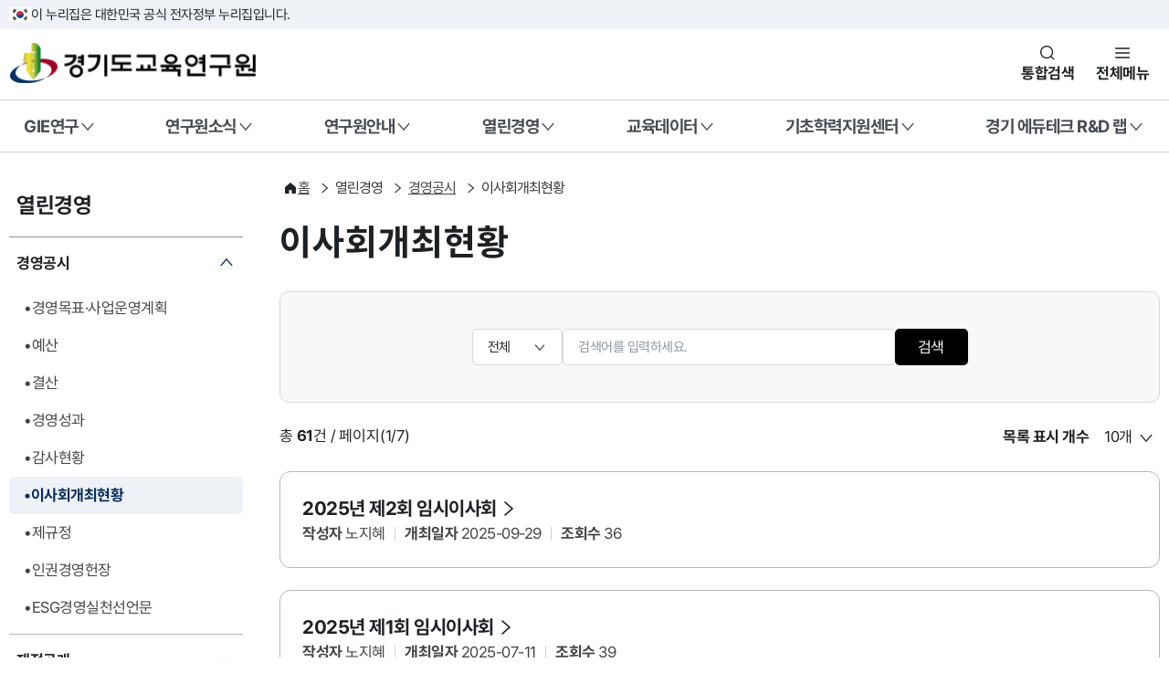

--- FILE ---
content_type: text/html;charset=utf-8
request_url: https://www.gie.re.kr/management/directorList.do;jsessionid=4EA4A72A07EC75DEC9839A203E40270F
body_size: 98352
content:
















<!DOCTYPE html>
<html lang="ko">

<head>
<meta charset="UTF-8">
<meta name="viewport" content="width=device-width, initial-scale=1.0">
<title>경기도교육연구원</title>
<link rel="icon" type="image/png" sizes="16x16" href="/resources2025/img/icon/giesymbol.png">
<link rel="stylesheet" as="style" crossorigin
  href="https://cdn.jsdelivr.net/gh/orioncactus/pretendard@v1.3.9/dist/web/static/pretendard-gov-dynamic-subset.min.css" />
<link rel="stylesheet" href="/resources/client/css/gie.css">
<link rel="stylesheet" href="/resources2025/cdn/krds.min.css">
<link rel="stylesheet" href="/resources2025/css/krds/p_common.css">
<link rel="stylesheet" href="/resources2025/css/krds/p_content.css">
<link rel="stylesheet" href="/resources2025/css/krds/p_layout.css">
<link rel="stylesheet" href="/resources2025/css/common.css">
<link rel="stylesheet" href="/resources2025/css/layout.css">


  <link rel="stylesheet" href="/resources2025/css/board.css">

<link rel="stylesheet" href="/resources2025/plugin/swiper-bundle.min.css">
<script src="/resources2025/cdn/krds.min.js"></script>
<script src="/resources2025/plugin/swiper-bundle.min.js"></script>
<script src="/resources2025/js/jquery-3.6.0.min.js"></script>
<script src="/resources2025/js/jquery-ui.min.js"></script>
<script src="/resources2025/js/common.js"></script>
<script src="/resources2025/js/main.js"></script>
<script type="text/javascript" src="/resources/js/jquery.tmpl.js"></script>
<script type="text/javascript" src="/resources/se2/js/HuskyEZCreator.js" charset="utf-8"></script>
<script type="text/javascript" src="/resources/js/EgovMultiFile.js" ></script>
<script type="text/javascript" src="/resources/js/jquery.bxslider.js" ></script>
<script type="text/javascript" src="/resources/js/jquery.throttledresize.js" ></script>
<script type="text/javascript" src="/resources/js/jquery.cycle.all.js" ></script>
<script type="text/javascript" src="/resources/js/jquery.cookie.js" ></script>
<script async src="https://www.googletagmanager.com/gtag/js?id=UA-125803047-1"></script>
<script>
  window.dataLayer = window.dataLayer || [];
  function gtag(){dataLayer.push(arguments);}
  gtag('js', new Date());

  gtag('config', 'UA-125803047-1');
</script>
<script type="text/javascript">
 
</script>

</head>

<body>
<div id="krds-masthead">
  <div class="toggle-wrap">
    <div class="toggle-head">
      <div class="inner">
        <span class="nuri-txt">이 누리집은 대한민국 공식 전자정부 누리집입니다.</span>
      </div>
    </div>
  </div>
</div>
<div class="modal-conts">
  <button type="button" class="krds-btn xlarge icon btn-close close-modal">
<span class="sr-only">닫기</span>
<i class="svg-icon ico-popup-close"></i>
</button>
  <div class="sch-modal">
    <div class="search-tit">
    <label for="search-total-input-id">검색어를 입력해주세요</label>
  </div>
    <div class="sch-form-wrap vert">
      <div class="sch-input">
        <input type="text" class="krds-input xlarge" id="search-total-input-id">
        <button type="button" class="krds-btn icon xlarge ico-search">
          <span class="sr-only">검색</span>
          <i class="svg-icon ico-sch"></i>
        </button>
      </div>
    </div>
  </div>
</div>
<!-- //masthead -->
<!-- header -->
<header id="krds-header">
  <!-- 헤더 컨텐츠 영역  -->
  <div class="header-in">
    <!-- 헤더 상단 기타메뉴 -->
    <div class="header-container">
      <div class="inner">
        <div class="header-branding">
          <h2 class="logo">
            <a href="/">
              <span class="sr-only">경기도교육연구원</span>
            </a>
          </h2>
          <div class="header-actions">
            <button type="button" class="btn-navi sch" title="통합검색 레이어">통합검색</button>
            <button type="button" class="btn-navi all" aria-controls="mobile-nav">전체메뉴</button>
          </div>
        </div>
      </div>
    </div>
    <!-- //헤더 상단 기타메뉴 -->

    <!-- 메인메뉴 : 데스크탑 -->
    
<!-- 메인메뉴 : 데스크탑 -->
<nav class="krds-main-menu">
<div class="inner">
    <ul class="gnb-menu">
    
        <li>
            <button type="button" class="gnb-main-trigger" data-trigger="gnb">GIE연구</button>
            <!-- gnb-toggle-wrap -->
            <div class="gnb-toggle-wrap">
            <!-- gnb-main-list -->
            <div class="gnb-main-list" data-has-submenu="true">
                <ul>
                
                    <li>
                        
                        <a href="/publication/stdreportList.do" class="gnb-sub-trigger is-link">연구보고서</a>
                        
                    </li>
                
                    <li>
                        
                        <a href="/publication/eduReportList.do" class="gnb-sub-trigger is-link">경기도교육청 정책연구</a>
                        
                    </li>
                
                    <li>
                        
                        <button type="button" class="gnb-sub-trigger" data-trigger="gnb">정기발간물</button>
                        <!-- gnb-sub-list -->
                        <div class="gnb-sub-list">
                        <div class="gnb-sub-content">
                            <h2 class="sub-title">
                            정기발간물
                             
                            <a href="/publication/edutodayList.do" class="krds-btn link basic small">
                                <span class="underline">바로가기</span>
                                <i class="svg-icon ico-angle right"></i>
                            </a>
                            </h2>
                            <ul>
                                
                                <li><a href="/publication/edutodayList.do">경기교육e음</a></li>
                                
                                <li><a href="/publication/yearreportList.do">연차보고서</a></li>
                                
                                <li><a href="/publication/connectEduList.do">이전 정기발간물</a></li>
                                
                            </ul>
                        </div>
                        </div>
                        <!-- //gnb-sub-list -->
                        
                    </li>
                
                    <li>
                        
                        <a href="/participate/researchList.do" class="gnb-sub-trigger is-link">연구제안</a>
                        
                    </li>
                
                    <li>
                        
                        <a href="/publication/mailingService.do" class="gnb-sub-trigger is-link">메일링서비스</a>
                        
                    </li>
                
                </ul>
            </div>
            <!-- //gnb-main-list -->
            </div>
            <!-- //gnb-toggle-wrap -->
        </li>
    
        <li>
            <button type="button" class="gnb-main-trigger" data-trigger="gnb">연구원소식</button>
            <!-- gnb-toggle-wrap -->
            <div class="gnb-toggle-wrap">
            <!-- gnb-main-list -->
            <div class="gnb-main-list" data-has-submenu="true">
                <ul>
                
                    <li>
                        
                        <a href="/board/noticeList.do" class="gnb-sub-trigger is-link">공지사항</a>
                        
                    </li>
                
                    <li>
                        
                        <a href="/event/eventList.do" class="gnb-sub-trigger is-link">GIE행사</a>
                        
                    </li>
                
                    <li>
                        
                        <a href="/board/pressList.do" class="gnb-sub-trigger is-link">보도자료</a>
                        
                    </li>
                
                    <li>
                        
                        <a href="/board/newsList.do" class="gnb-sub-trigger is-link">언론보도</a>
                        
                    </li>
                
                    <li>
                        
                        <a href="/board/recruitList.do" class="gnb-sub-trigger is-link">채용</a>
                        
                    </li>
                
                </ul>
            </div>
            <!-- //gnb-main-list -->
            </div>
            <!-- //gnb-toggle-wrap -->
        </li>
    
        <li>
            <button type="button" class="gnb-main-trigger" data-trigger="gnb">연구원안내</button>
            <!-- gnb-toggle-wrap -->
            <div class="gnb-toggle-wrap">
            <!-- gnb-main-list -->
            <div class="gnb-main-list" data-has-submenu="true">
                <ul>
                
                    <li>
                        
                        <a href="/main/content/C0006-01.do" class="gnb-sub-trigger is-link">인사말</a>
                        
                    </li>
                
                    <li>
                        
                        <a href="/main/content/C0006-02.do" class="gnb-sub-trigger is-link">기본방향</a>
                        
                    </li>
                
                    <li>
                        
                        <a href="/main/content/C0006-03.do" class="gnb-sub-trigger is-link">연혁</a>
                        
                    </li>
                
                    <li>
                        
                        <a href="/organization/chart.do" class="gnb-sub-trigger is-link">조직도</a>
                        
                    </li>
                
                    <li>
                        
                        <button type="button" class="gnb-sub-trigger" data-trigger="gnb">홍보관</button>
                        <!-- gnb-sub-list -->
                        <div class="gnb-sub-list">
                        <div class="gnb-sub-content">
                            <h2 class="sub-title">
                            홍보관
                             
                            <a href="/publication/abobList.do" class="krds-btn link basic small">
                                <span class="underline">바로가기</span>
                                <i class="svg-icon ico-angle right"></i>
                            </a>
                            </h2>
                            <ul>
                                
                                <li><a href="/publication/abobList.do">단행본</a></li>
                                
                                <li><a href="/publication/newsLetterList.do">뉴스레터(GIE+)</a></li>
                                
                                <li><a href="/publication/youtubeInfo.do">유튜브 영상</a></li>
                                
                                <li><a href="/publication/snsInfo.do">SNS 소개</a></li>
                                
                            </ul>
                        </div>
                        </div>
                        <!-- //gnb-sub-list -->
                        
                    </li>
                
                    <li>
                        
                        <a href="/publication/sidesList.do" class="gnb-sub-trigger is-link">연구원 이모저모</a>
                        
                    </li>
                
                    <li>
                        
                        <a href="/main/content/C0006-06.do" class="gnb-sub-trigger is-link">시설대관 안내</a>
                        
                    </li>
                
                    <li>
                        
                        <a href="/main/content/C0006-08.do" class="gnb-sub-trigger is-link">찾아오시는 길</a>
                        
                    </li>
                
                    <li>
                        
                        <a href="/participate/faqList.do" class="gnb-sub-trigger is-link">FAQ</a>
                        
                    </li>
                
                    <li>
                        
                        <a href="/main/content/C0006-11.do" class="gnb-sub-trigger is-link">클린신고센터</a>
                        
                    </li>
                
                </ul>
            </div>
            <!-- //gnb-main-list -->
            </div>
            <!-- //gnb-toggle-wrap -->
        </li>
    
        <li>
            <button type="button" class="gnb-main-trigger" data-trigger="gnb">열린경영</button>
            <!-- gnb-toggle-wrap -->
            <div class="gnb-toggle-wrap">
            <!-- gnb-main-list -->
            <div class="gnb-main-list" data-has-submenu="true">
                <ul>
                
                    <li>
                        
                        <button type="button" class="gnb-sub-trigger" data-trigger="gnb">경영공시</button>
                        <!-- gnb-sub-list -->
                        <div class="gnb-sub-list">
                        <div class="gnb-sub-content">
                            <h2 class="sub-title">
                            경영공시
                             
                            <a href="/management/generalstateList.do" class="krds-btn link basic small">
                                <span class="underline">바로가기</span>
                                <i class="svg-icon ico-angle right"></i>
                            </a>
                            </h2>
                            <ul>
                                
                                <li><a href="/management/generalstateList.do">경영목표·사업운영계획</a></li>
                                
                                <li><a href="/management/budgetList.do">예산</a></li>
                                
                                <li><a href="/management/closingList.do">결산</a></li>
                                
                                <li><a href="/management/businessresultList.do">경영성과</a></li>
                                
                                <li><a href="/management/auditList.do">감사현황</a></li>
                                
                                <li><a href="/management/directorList.do">이사회개최현황</a></li>
                                
                                <li><a href="/management/rulesList.do">제규정</a></li>
                                
                                <li><a href="/main/content/C0017-01.do">인권경영헌장</a></li>
                                
                                <li><a href="/main/content/C0017-02.do">ESG경영실천선언문</a></li>
                                
                            </ul>
                        </div>
                        </div>
                        <!-- //gnb-sub-list -->
                        
                    </li>
                
                    <li>
                        
                        <button type="button" class="gnb-sub-trigger" data-trigger="gnb">재정공개</button>
                        <!-- gnb-sub-list -->
                        <div class="gnb-sub-list">
                        <div class="gnb-sub-content">
                            <h2 class="sub-title">
                            재정공개
                             
                            <a href="/management/expenseList.do" class="krds-btn link basic small">
                                <span class="underline">바로가기</span>
                                <i class="svg-icon ico-angle right"></i>
                            </a>
                            </h2>
                            <ul>
                                
                                <li><a href="/management/expenseList.do">업무추진비</a></li>
                                
                                <li><a href="/management/welfareList.do">복리후생비</a></li>
                                
                                <li><a href="/management/contractList.do">수의계약</a></li>
                                
                                <li><a href="/management/giftcardList.do">상품권내역</a></li>
                                
                            </ul>
                        </div>
                        </div>
                        <!-- //gnb-sub-list -->
                        
                    </li>
                
                </ul>
            </div>
            <!-- //gnb-main-list -->
            </div>
            <!-- //gnb-toggle-wrap -->
        </li>
    
        <li>
            <button type="button" class="gnb-main-trigger" data-trigger="gnb">교육데이터</button>
            <!-- gnb-toggle-wrap -->
            <div class="gnb-toggle-wrap">
            <!-- gnb-main-list -->
            <div class="gnb-main-list" data-has-submenu="true">
                <ul>
                
                    <li>
                        
                        <button type="button" class="gnb-sub-trigger" data-trigger="gnb">종단연구</button>
                        <!-- gnb-sub-list -->
                        <div class="gnb-sub-list">
                        <div class="gnb-sub-content">
                            <h2 class="sub-title">
                            종단연구
                             
                            <a href="/main/content/C0014-01.do" class="krds-btn link basic small">
                                <span class="underline">바로가기</span>
                                <i class="svg-icon ico-angle right"></i>
                            </a>
                            </h2>
                            <ul>
                                
                                <li><a href="/main/content/C0014-01.do">소개</a></li>
                                
                                <li><a href="/main/content/C0014-02.do">조사설계 및 내용</a></li>
                                
                                <li><a href="/research/pdsLonstudyList.do">자료실</a></li>
                                
                                <li><a href="/board/primitiveLonstudyList.do">원시데이터</a></li>
                                
                            </ul>
                        </div>
                        </div>
                        <!-- //gnb-sub-list -->
                        
                    </li>
                
                    <li>
                        
                        <button type="button" class="gnb-sub-trigger" data-trigger="gnb">실태조사</button>
                        <!-- gnb-sub-list -->
                        <div class="gnb-sub-list">
                        <div class="gnb-sub-content">
                            <h2 class="sub-title">
                            실태조사
                             
                            <a href="/main/content/C0014-03.do" class="krds-btn link basic small">
                                <span class="underline">바로가기</span>
                                <i class="svg-icon ico-angle right"></i>
                            </a>
                            </h2>
                            <ul>
                                
                                <li><a href="/main/content/C0014-03.do">소개</a></li>
                                
                                <li><a href="/board/primitiveSurveyList.do">원시데이터</a></li>
                                
                            </ul>
                        </div>
                        </div>
                        <!-- //gnb-sub-list -->
                        
                    </li>
                
                    <li>
                        
                        <button type="button" class="gnb-sub-trigger" data-trigger="gnb">학생종단</button>
                        <!-- gnb-sub-list -->
                        <div class="gnb-sub-list">
                        <div class="gnb-sub-content">
                            <h2 class="sub-title">
                            학생종단
                             
                            <a href="/main/content/C0014-05.do" class="krds-btn link basic small">
                                <span class="underline">바로가기</span>
                                <i class="svg-icon ico-angle right"></i>
                            </a>
                            </h2>
                            <ul>
                                
                                <li><a href="/main/content/C0014-05.do">소개</a></li>
                                
                                <li><a href="/research/covidNoticeList.do">공지사항</a></li>
                                
                                <li><a href="/research/covidFaqList.do">FAQ</a></li>
                                
                            </ul>
                        </div>
                        </div>
                        <!-- //gnb-sub-list -->
                        
                    </li>
                
                    <li>
                        
                        <button type="button" class="gnb-sub-trigger" data-trigger="gnb">기초학력</button>
                        <!-- gnb-sub-list -->
                        <div class="gnb-sub-list">
                        <div class="gnb-sub-content">
                            <h2 class="sub-title">
                            기초학력
                             
                            <a href="/main/content/C0014-08.do" class="krds-btn link basic small">
                                <span class="underline">바로가기</span>
                                <i class="svg-icon ico-angle right"></i>
                            </a>
                            </h2>
                            <ul>
                                
                                <li><a href="/main/content/C0014-08.do">소개</a></li>
                                
                            </ul>
                        </div>
                        </div>
                        <!-- //gnb-sub-list -->
                        
                    </li>
                
                    <li>
                        
                        <a href="/publication/edudatainsiteList.do" class="gnb-sub-trigger is-link">교육데이터 인사이트 간행물</a>
                        
                    </li>
                
                    <li>
                        
                        <button type="button" class="gnb-sub-trigger" data-trigger="gnb">교육데이터 인사이트 시각화 서비스</button>
                        <!-- gnb-sub-list -->
                        <div class="gnb-sub-list">
                        <div class="gnb-sub-content">
                            <h2 class="sub-title">
                            교육데이터 인사이트 시각화 서비스
                             
                            <a href="/publication/schoolAct.do" class="krds-btn link basic small">
                                <span class="underline">바로가기</span>
                                <i class="svg-icon ico-angle right"></i>
                            </a>
                            </h2>
                            <ul>
                                
                                <li><a href="/publication/schoolCapacity.do">2025년 1권 학교 자율·책임          ·역량</a></li>
                                
                                <li><a href="/publication/gyeonggiSharedSchool.do">2025년 2권 경기공유학교</a></li>
                                
                                <li><a href="/publication/beyondTimeAndSpace.do">2025년 3권 시공간을 넘은           교육확장</a></li>
                                
                                <li><a href="/publication/digital.do">2024년 1권 디지털 역량</a></li>
                                
                                <li><a href="/publication/baseEdu.do">2024년 2권 기초학력</a></li>
                                
                                <li><a href="/publication/studentHealth.do">2024년 3권 학생건강</a></li>
                                
                                <li><a href="/publication/career.do">2024년 4권 진로</a></li>
                                
                            </ul>
                        </div>
                        </div>
                        <!-- //gnb-sub-list -->
                        
                    </li>
                
                </ul>
            </div>
            <!-- //gnb-main-list -->
            </div>
            <!-- //gnb-toggle-wrap -->
        </li>
    
        <li>
            <button type="button" class="gnb-main-trigger" data-trigger="gnb">기초학력지원센터</button>
            <!-- gnb-toggle-wrap -->
            <div class="gnb-toggle-wrap">
            <!-- gnb-main-list -->
            <div class="gnb-main-list" data-has-submenu="true">
                <ul>
                
                    <li>
                        
                        <button type="button" class="gnb-sub-trigger" data-trigger="gnb">센터소개</button>
                        <!-- gnb-sub-list -->
                        <div class="gnb-sub-list">
                        <div class="gnb-sub-content">
                            <h2 class="sub-title">
                            센터소개
                             
                            <a href="/main/content/C00016-01.do" class="krds-btn link basic small">
                                <span class="underline">바로가기</span>
                                <i class="svg-icon ico-angle right"></i>
                            </a>
                            </h2>
                            <ul>
                                
                                <li><a href="/main/content/C00016-01.do">인사말</a></li>
                                
                                <li><a href="/main/content/C00016-02.do">조직현황</a></li>
                                
                            </ul>
                        </div>
                        </div>
                        <!-- //gnb-sub-list -->
                        
                    </li>
                
                    <li>
                        
                        <button type="button" class="gnb-sub-trigger" data-trigger="gnb">기본방향</button>
                        <!-- gnb-sub-list -->
                        <div class="gnb-sub-list">
                        <div class="gnb-sub-content">
                            <h2 class="sub-title">
                            기본방향
                             
                            <a href="/main/content/C00016-03.do" class="krds-btn link basic small">
                                <span class="underline">바로가기</span>
                                <i class="svg-icon ico-angle right"></i>
                            </a>
                            </h2>
                            <ul>
                                
                                <li><a href="/main/content/C00016-03.do">추진 목적 및 과제</a></li>
                                
                                <li><a href="/main/content/C00016-04.do">업무내용</a></li>
                                
                            </ul>
                        </div>
                        </div>
                        <!-- //gnb-sub-list -->
                        
                    </li>
                
                    <li>
                        
                        <a href="/board/basicNoticeList.do" class="gnb-sub-trigger is-link">공지사항</a>
                        
                    </li>
                
                    <li>
                        
                        <button type="button" class="gnb-sub-trigger" data-trigger="gnb">자료실</button>
                        <!-- gnb-sub-list -->
                        <div class="gnb-sub-list">
                        <div class="gnb-sub-content">
                            <h2 class="sub-title">
                            자료실
                             
                            <a href="/publication/basicNewsList.do" class="krds-btn link basic small">
                                <span class="underline">바로가기</span>
                                <i class="svg-icon ico-angle right"></i>
                            </a>
                            </h2>
                            <ul>
                                
                                <li><a href="/publication/basicNewsList.do">소식지</a></li>
                                
                                <li><a href="/board/pressReleaseList.do">언론보도</a></li>
                                
                                <li><a href="/event/eventDataList.do">행사자료</a></li>
                                
                                <li><a href="/publication/basicPolicyList.do">정책연구 · 운영결과보고서</a></li>
                                
                            </ul>
                        </div>
                        </div>
                        <!-- //gnb-sub-list -->
                        
                    </li>
                
                    <li>
                        
                        <a href="/publication/learningSupportCaseList.do" class="gnb-sub-trigger is-link">학습지원사례</a>
                        
                    </li>
                
                </ul>
            </div>
            <!-- //gnb-main-list -->
            </div>
            <!-- //gnb-toggle-wrap -->
        </li>
    
        <li>
            <button type="button" class="gnb-main-trigger" data-trigger="gnb">경기 에듀테크 R&D 랩</button>
            <!-- gnb-toggle-wrap -->
            <div class="gnb-toggle-wrap">
            <!-- gnb-main-list -->
            <div class="gnb-main-list" data-has-submenu="true">
                <ul>
                
                    <li>
                        
                        <button type="button" class="gnb-sub-trigger" data-trigger="gnb">경기 에듀테크 R&D 랩</button>
                        <!-- gnb-sub-list -->
                        <div class="gnb-sub-list">
                        <div class="gnb-sub-content">
                            <h2 class="sub-title">
                            경기 에듀테크 R&D 랩
                             
                            <a href="/main/content/C0018-01.do" class="krds-btn link basic small">
                                <span class="underline">바로가기</span>
                                <i class="svg-icon ico-angle right"></i>
                            </a>
                            </h2>
                            <ul>
                                
                                <li><a href="/main/content/C0018-01.do">경기 에듀테크 R&D 랩</a></li>
                                
                                <li><a href="/main/content/C0018-02.do">운영체계</a></li>
                                
                            </ul>
                        </div>
                        </div>
                        <!-- //gnb-sub-list -->
                        
                    </li>
                
                    <li>
                        
                        <button type="button" class="gnb-sub-trigger" data-trigger="gnb">공간 현황 및 신청</button>
                        <!-- gnb-sub-list -->
                        <div class="gnb-sub-list">
                        <div class="gnb-sub-content">
                            <h2 class="sub-title">
                            공간 현황 및 신청
                             
                            <a href="/main/content/C0018-03.do" class="krds-btn link basic small">
                                <span class="underline">바로가기</span>
                                <i class="svg-icon ico-angle right"></i>
                            </a>
                            </h2>
                            <ul>
                                
                                <li><a href="/main/content/C0018-03.do">공간 현황</a></li>
                                
                                <li><a href="/event/rndApplicationList.do">공간 이용 신청</a></li>
                                
                            </ul>
                        </div>
                        </div>
                        <!-- //gnb-sub-list -->
                        
                    </li>
                
                    <li>
                        
                        <a href="/board/rndNoticeList.do" class="gnb-sub-trigger is-link">공지사항</a>
                        
                    </li>
                
                    <li>
                        
                        <a href="/event/rndDataList.do" class="gnb-sub-trigger is-link">행사자료</a>
                        
                    </li>
                
                    <li>
                        
                        <button type="button" class="gnb-sub-trigger" data-trigger="gnb">자료실</button>
                        <!-- gnb-sub-list -->
                        <div class="gnb-sub-list">
                        <div class="gnb-sub-content">
                            <h2 class="sub-title">
                            자료실
                             
                            <a href="/board/rndBodoList.do" class="krds-btn link basic small">
                                <span class="underline">바로가기</span>
                                <i class="svg-icon ico-angle right"></i>
                            </a>
                            </h2>
                            <ul>
                                
                                <li><a href="/board/rndBodoList.do">언론보도</a></li>
                                
                                <li><a href="/publication/rndResearchList.do">연구사례집</a></li>
                                
                            </ul>
                        </div>
                        </div>
                        <!-- //gnb-sub-list -->
                        
                    </li>
                
                </ul>
            </div>
            <!-- //gnb-main-list -->
            </div>
            <!-- //gnb-toggle-wrap -->
        </li>
    
    </ul>
</div>
</nav>
<!-- //메인메뉴 : 데스크탑 -->
      <!-- //메인메뉴 : 데스크탑 -->
  </div>
  <!-- //헤더 컨텐츠 영역  -->

  <!-- 메인메뉴 : 모바일 -->
  
<div id="mobile-nav" class="krds-main-menu-mobile">
    <div class="gnb-wrap">
            <!-- gnb-close -->
    <button type="button" class="krds-btn medium icon" id="close-nav">
        <span class="sr-only">전체메뉴 닫기</span>
        <i class="svg-icon ico-popup-close"></i>
    </button>
    <!-- //gnb-close -->

    <!-- gnb-header -->
    <div class="gnb-header">

        <div class="logo">
          <img src="/resources2025/img/logo-2x.png">
        </div>

        </div>
    <!-- //gnb-header -->

    <!-- gnb-body -->
    <div class="gnb-body">
        <!-- gnb-menu -->
        <div class="gnb-menu">
        <div class="menu-wrap">
            <ul>
            
                <li>
                    <a href="#mGnb-anchor0" class="gnb-main-trigger">GIE연구</a>
                </li>
            
                <li>
                    <a href="#mGnb-anchor1" class="gnb-main-trigger">연구원소식</a>
                </li>
            
                <li>
                    <a href="#mGnb-anchor2" class="gnb-main-trigger">연구원안내</a>
                </li>
            
                <li>
                    <a href="#mGnb-anchor3" class="gnb-main-trigger active">열린경영</a>
                </li>
            
                <li>
                    <a href="#mGnb-anchor4" class="gnb-main-trigger">교육데이터</a>
                </li>
            
                <li>
                    <a href="#mGnb-anchor5" class="gnb-main-trigger">기초학력지원센터</a>
                </li>
            
                <li>
                    <a href="#mGnb-anchor6" class="gnb-main-trigger">경기 에듀테크 R&D 랩</a>
                </li>
            
                <li>
                    <a href="#mGnb-anchor7" class="gnb-main-trigger">이용안내</a>
                </li>
            
                <li>
                    <a href="#mGnb-anchor8" class="gnb-main-trigger">통합검색</a>
                </li>
            
            </ul>
        </div>
        <div class="submenu-wrap">
            
            <div class="gnb-sub-list" id="mGnb-anchor0">
                <h2 class="sub-title">GIE연구</h2>
                <ul>
                
                    <li>
                        
                        <a href="/publication/stdreportList.do" class="gnb-sub-trigger">연구보고서</a>
                        
                    </li>
                
                    <li>
                        
                        <a href="/publication/eduReportList.do" class="gnb-sub-trigger">경기도교육청 정책연구</a>
                        
                    </li>
                
                    <li>
                        
                        <a href="#mGnb-anchor0-2" class="gnb-sub-trigger has-depth3">정기발간물</a>
                        <div class="depth3-wrap">
                            <ul>
                            
                                <li>
                                    
                                    <a href="/publication/edutodayList.do" class="depth3-trigger">경기교육e음</a>
                                    
                                </li>
                            
                                <li>
                                    
                                    <a href="/publication/yearreportList.do" class="depth3-trigger">연차보고서</a>
                                    
                                </li>
                            
                                <li>
                                    
                                    <a href="/publication/connectEduList.do" class="depth3-trigger">이전 정기발간물</a>
                                    
                                </li>
                            
                            </ul>
                        </div>
                        
                    </li>
                
                    <li>
                        
                        <a href="/participate/researchList.do" class="gnb-sub-trigger">연구제안</a>
                        
                    </li>
                
                    <li>
                        
                        <a href="/publication/mailingService.do" class="gnb-sub-trigger">메일링서비스</a>
                        
                    </li>
                
                </ul>
            </div>
            
            <div class="gnb-sub-list" id="mGnb-anchor1">
                <h2 class="sub-title">연구원소식</h2>
                <ul>
                
                    <li>
                        
                        <a href="/board/noticeList.do" class="gnb-sub-trigger">공지사항</a>
                        
                    </li>
                
                    <li>
                        
                        <a href="/event/eventList.do" class="gnb-sub-trigger">GIE행사</a>
                        
                    </li>
                
                    <li>
                        
                        <a href="/board/pressList.do" class="gnb-sub-trigger">보도자료</a>
                        
                    </li>
                
                    <li>
                        
                        <a href="/board/newsList.do" class="gnb-sub-trigger">언론보도</a>
                        
                    </li>
                
                    <li>
                        
                        <a href="/board/recruitList.do" class="gnb-sub-trigger">채용</a>
                        
                    </li>
                
                </ul>
            </div>
            
            <div class="gnb-sub-list" id="mGnb-anchor2">
                <h2 class="sub-title">연구원안내</h2>
                <ul>
                
                    <li>
                        
                        <a href="/main/content/C0006-01.do" class="gnb-sub-trigger">인사말</a>
                        
                    </li>
                
                    <li>
                        
                        <a href="/main/content/C0006-02.do" class="gnb-sub-trigger">기본방향</a>
                        
                    </li>
                
                    <li>
                        
                        <a href="/main/content/C0006-03.do" class="gnb-sub-trigger">연혁</a>
                        
                    </li>
                
                    <li>
                        
                        <a href="/organization/chart.do" class="gnb-sub-trigger">조직도</a>
                        
                    </li>
                
                    <li>
                        
                        <a href="#mGnb-anchor2-4" class="gnb-sub-trigger has-depth3">홍보관</a>
                        <div class="depth3-wrap">
                            <ul>
                            
                                <li>
                                    
                                    <a href="/publication/abobList.do" class="depth3-trigger">단행본</a>
                                    
                                </li>
                            
                                <li>
                                    
                                    <a href="/publication/newsLetterList.do" class="depth3-trigger">뉴스레터(GIE+)</a>
                                    
                                </li>
                            
                                <li>
                                    
                                    <a href="/publication/youtubeInfo.do" class="depth3-trigger">유튜브 영상</a>
                                    
                                </li>
                            
                                <li>
                                    
                                    <a href="/publication/snsInfo.do" class="depth3-trigger">SNS 소개</a>
                                    
                                </li>
                            
                            </ul>
                        </div>
                        
                    </li>
                
                    <li>
                        
                        <a href="/publication/sidesList.do" class="gnb-sub-trigger">연구원 이모저모</a>
                        
                    </li>
                
                    <li>
                        
                        <a href="/main/content/C0006-06.do" class="gnb-sub-trigger">시설대관 안내</a>
                        
                    </li>
                
                    <li>
                        
                        <a href="/main/content/C0006-08.do" class="gnb-sub-trigger">찾아오시는 길</a>
                        
                    </li>
                
                    <li>
                        
                        <a href="/participate/faqList.do" class="gnb-sub-trigger">FAQ</a>
                        
                    </li>
                
                    <li>
                        
                        <a href="/main/content/C0006-11.do" class="gnb-sub-trigger">클린신고센터</a>
                        
                    </li>
                
                </ul>
            </div>
            
            <div class="gnb-sub-list" id="mGnb-anchor3">
                <h2 class="sub-title">열린경영</h2>
                <ul>
                
                    <li>
                        
                        <a href="#mGnb-anchor3-0" class="gnb-sub-trigger has-depth3 active">경영공시</a>
                        <div class="depth3-wrap">
                            <ul>
                            
                                <li>
                                    
                                    <a href="/management/generalstateList.do" class="depth3-trigger">경영목표·사업운영계획</a>
                                    
                                </li>
                            
                                <li>
                                    
                                    <a href="/management/budgetList.do" class="depth3-trigger">예산</a>
                                    
                                </li>
                            
                                <li>
                                    
                                    <a href="/management/closingList.do" class="depth3-trigger">결산</a>
                                    
                                </li>
                            
                                <li>
                                    
                                    <a href="/management/businessresultList.do" class="depth3-trigger">경영성과</a>
                                    
                                </li>
                            
                                <li>
                                    
                                    <a href="/management/auditList.do" class="depth3-trigger">감사현황</a>
                                    
                                </li>
                            
                                <li>
                                    
                                    <a href="/management/directorList.do" class="depth3-trigger active selected">이사회개최현황</a>
                                    
                                </li>
                            
                                <li>
                                    
                                    <a href="/management/rulesList.do" class="depth3-trigger">제규정</a>
                                    
                                </li>
                            
                                <li>
                                    
                                    <a href="/main/content/C0017-01.do" class="depth3-trigger">인권경영헌장</a>
                                    
                                </li>
                            
                                <li>
                                    
                                    <a href="/main/content/C0017-02.do" class="depth3-trigger">ESG경영실천선언문</a>
                                    
                                </li>
                            
                            </ul>
                        </div>
                        
                    </li>
                
                    <li>
                        
                        <a href="#mGnb-anchor3-1" class="gnb-sub-trigger has-depth3">재정공개</a>
                        <div class="depth3-wrap">
                            <ul>
                            
                                <li>
                                    
                                    <a href="/management/expenseList.do" class="depth3-trigger">업무추진비</a>
                                    
                                </li>
                            
                                <li>
                                    
                                    <a href="/management/welfareList.do" class="depth3-trigger">복리후생비</a>
                                    
                                </li>
                            
                                <li>
                                    
                                    <a href="/management/contractList.do" class="depth3-trigger">수의계약</a>
                                    
                                </li>
                            
                                <li>
                                    
                                    <a href="/management/giftcardList.do" class="depth3-trigger">상품권내역</a>
                                    
                                </li>
                            
                            </ul>
                        </div>
                        
                    </li>
                
                </ul>
            </div>
            
            <div class="gnb-sub-list" id="mGnb-anchor4">
                <h2 class="sub-title">교육데이터</h2>
                <ul>
                
                    <li>
                        
                        <a href="#mGnb-anchor4-0" class="gnb-sub-trigger has-depth3">종단연구</a>
                        <div class="depth3-wrap">
                            <ul>
                            
                                <li>
                                    
                                    <a href="/main/content/C0014-01.do" class="depth3-trigger">소개</a>
                                    
                                </li>
                            
                                <li>
                                    
                                    <a href="/main/content/C0014-02.do" class="depth3-trigger">조사설계 및 내용</a>
                                    
                                </li>
                            
                                <li>
                                    
                                    <a href="/research/pdsLonstudyList.do" class="depth3-trigger">자료실</a>
                                    
                                </li>
                            
                                <li>
                                    
                                    <a href="/board/primitiveLonstudyList.do" class="depth3-trigger">원시데이터</a>
                                    
                                </li>
                            
                            </ul>
                        </div>
                        
                    </li>
                
                    <li>
                        
                        <a href="#mGnb-anchor4-1" class="gnb-sub-trigger has-depth3">실태조사</a>
                        <div class="depth3-wrap">
                            <ul>
                            
                                <li>
                                    
                                    <a href="/main/content/C0014-03.do" class="depth3-trigger">소개</a>
                                    
                                </li>
                            
                                <li>
                                    
                                    <a href="/board/primitiveSurveyList.do" class="depth3-trigger">원시데이터</a>
                                    
                                </li>
                            
                            </ul>
                        </div>
                        
                    </li>
                
                    <li>
                        
                        <a href="#mGnb-anchor4-2" class="gnb-sub-trigger has-depth3">학생종단</a>
                        <div class="depth3-wrap">
                            <ul>
                            
                                <li>
                                    
                                    <a href="/main/content/C0014-05.do" class="depth3-trigger">소개</a>
                                    
                                </li>
                            
                                <li>
                                    
                                    <a href="/research/covidNoticeList.do" class="depth3-trigger">공지사항</a>
                                    
                                </li>
                            
                                <li>
                                    
                                    <a href="/research/covidFaqList.do" class="depth3-trigger">FAQ</a>
                                    
                                </li>
                            
                            </ul>
                        </div>
                        
                    </li>
                
                    <li>
                        
                        <a href="#mGnb-anchor4-3" class="gnb-sub-trigger has-depth3">기초학력</a>
                        <div class="depth3-wrap">
                            <ul>
                            
                                <li>
                                    
                                    <a href="/main/content/C0014-08.do" class="depth3-trigger">소개</a>
                                    
                                </li>
                            
                            </ul>
                        </div>
                        
                    </li>
                
                    <li>
                        
                        <a href="/publication/edudatainsiteList.do" class="gnb-sub-trigger">교육데이터 인사이트 간행물</a>
                        
                    </li>
                
                    <li>
                        
                        <a href="#mGnb-anchor4-5" class="gnb-sub-trigger has-depth3">교육데이터 인사이트 시각화 서비스</a>
                        <div class="depth3-wrap">
                            <ul>
                            
                                <li>
                                    
                                    <a href="/publication/schoolCapacity.do" class="depth3-trigger">2025년 1권 학교 자율·책임          ·역량</a>
                                    
                                </li>
                            
                                <li>
                                    
                                    <a href="/publication/gyeonggiSharedSchool.do" class="depth3-trigger">2025년 2권 경기공유학교</a>
                                    
                                </li>
                            
                                <li>
                                    
                                    <a href="/publication/beyondTimeAndSpace.do" class="depth3-trigger">2025년 3권 시공간을 넘은           교육확장</a>
                                    
                                </li>
                            
                                <li>
                                    
                                    <a href="/publication/digital.do" class="depth3-trigger">2024년 1권 디지털 역량</a>
                                    
                                </li>
                            
                                <li>
                                    
                                    <a href="/publication/baseEdu.do" class="depth3-trigger">2024년 2권 기초학력</a>
                                    
                                </li>
                            
                                <li>
                                    
                                    <a href="/publication/studentHealth.do" class="depth3-trigger">2024년 3권 학생건강</a>
                                    
                                </li>
                            
                                <li>
                                    
                                    <a href="/publication/career.do" class="depth3-trigger">2024년 4권 진로</a>
                                    
                                </li>
                            
                            </ul>
                        </div>
                        
                    </li>
                
                </ul>
            </div>
            
            <div class="gnb-sub-list" id="mGnb-anchor5">
                <h2 class="sub-title">기초학력지원센터</h2>
                <ul>
                
                    <li>
                        
                        <a href="#mGnb-anchor5-0" class="gnb-sub-trigger has-depth3">센터소개</a>
                        <div class="depth3-wrap">
                            <ul>
                            
                                <li>
                                    
                                    <a href="/main/content/C00016-01.do" class="depth3-trigger">인사말</a>
                                    
                                </li>
                            
                                <li>
                                    
                                    <a href="/main/content/C00016-02.do" class="depth3-trigger">조직현황</a>
                                    
                                </li>
                            
                            </ul>
                        </div>
                        
                    </li>
                
                    <li>
                        
                        <a href="#mGnb-anchor5-1" class="gnb-sub-trigger has-depth3">기본방향</a>
                        <div class="depth3-wrap">
                            <ul>
                            
                                <li>
                                    
                                    <a href="/main/content/C00016-03.do" class="depth3-trigger">추진 목적 및 과제</a>
                                    
                                </li>
                            
                                <li>
                                    
                                    <a href="/main/content/C00016-04.do" class="depth3-trigger">업무내용</a>
                                    
                                </li>
                            
                            </ul>
                        </div>
                        
                    </li>
                
                    <li>
                        
                        <a href="/board/basicNoticeList.do" class="gnb-sub-trigger">공지사항</a>
                        
                    </li>
                
                    <li>
                        
                        <a href="#mGnb-anchor5-3" class="gnb-sub-trigger has-depth3">자료실</a>
                        <div class="depth3-wrap">
                            <ul>
                            
                                <li>
                                    
                                    <a href="/publication/basicNewsList.do" class="depth3-trigger">소식지</a>
                                    
                                </li>
                            
                                <li>
                                    
                                    <a href="/board/pressReleaseList.do" class="depth3-trigger">언론보도</a>
                                    
                                </li>
                            
                                <li>
                                    
                                    <a href="/event/eventDataList.do" class="depth3-trigger">행사자료</a>
                                    
                                </li>
                            
                                <li>
                                    
                                    <a href="/publication/basicPolicyList.do" class="depth3-trigger">정책연구 · 운영결과보고서</a>
                                    
                                </li>
                            
                            </ul>
                        </div>
                        
                    </li>
                
                    <li>
                        
                        <a href="/publication/learningSupportCaseList.do" class="gnb-sub-trigger">학습지원사례</a>
                        
                    </li>
                
                </ul>
            </div>
            
            <div class="gnb-sub-list" id="mGnb-anchor6">
                <h2 class="sub-title">경기 에듀테크 R&D 랩</h2>
                <ul>
                
                    <li>
                        
                        <a href="#mGnb-anchor6-0" class="gnb-sub-trigger has-depth3">경기 에듀테크 R&D 랩</a>
                        <div class="depth3-wrap">
                            <ul>
                            
                                <li>
                                    
                                    <a href="/main/content/C0018-01.do" class="depth3-trigger">경기 에듀테크 R&D 랩</a>
                                    
                                </li>
                            
                                <li>
                                    
                                    <a href="/main/content/C0018-02.do" class="depth3-trigger">운영체계</a>
                                    
                                </li>
                            
                            </ul>
                        </div>
                        
                    </li>
                
                    <li>
                        
                        <a href="#mGnb-anchor6-1" class="gnb-sub-trigger has-depth3">공간 현황 및 신청</a>
                        <div class="depth3-wrap">
                            <ul>
                            
                                <li>
                                    
                                    <a href="/main/content/C0018-03.do" class="depth3-trigger">공간 현황</a>
                                    
                                </li>
                            
                                <li>
                                    
                                    <a href="/event/rndApplicationList.do" class="depth3-trigger">공간 이용 신청</a>
                                    
                                </li>
                            
                            </ul>
                        </div>
                        
                    </li>
                
                    <li>
                        
                        <a href="/board/rndNoticeList.do" class="gnb-sub-trigger">공지사항</a>
                        
                    </li>
                
                    <li>
                        
                        <a href="/event/rndDataList.do" class="gnb-sub-trigger">행사자료</a>
                        
                    </li>
                
                    <li>
                        
                        <a href="#mGnb-anchor6-4" class="gnb-sub-trigger has-depth3">자료실</a>
                        <div class="depth3-wrap">
                            <ul>
                            
                                <li>
                                    
                                    <a href="/board/rndBodoList.do" class="depth3-trigger">언론보도</a>
                                    
                                </li>
                            
                                <li>
                                    
                                    <a href="/publication/rndResearchList.do" class="depth3-trigger">연구사례집</a>
                                    
                                </li>
                            
                            </ul>
                        </div>
                        
                    </li>
                
                </ul>
            </div>
            
            <div class="gnb-sub-list" id="mGnb-anchor7">
                <h2 class="sub-title">이용안내</h2>
                <ul>
                
                    <li>
                        
                        <a href="/main/content/C0010-01.do" class="gnb-sub-trigger">개인정보처리방침</a>
                        
                    </li>
                
                    <li>
                        
                        <a href="/main/content/C0015-01.do" class="gnb-sub-trigger">영상정보처리기기방침</a>
                        
                    </li>
                
                    <li>
                        
                        <a href="/main/content/C0011-01.do" class="gnb-sub-trigger">이메일주소무단수집거부</a>
                        
                    </li>
                
                </ul>
            </div>
            
            <div class="gnb-sub-list" id="mGnb-anchor8">
                <h2 class="sub-title">통합검색</h2>
                <ul>
                
                    <li>
                        
                        <a href="/search/unifiedSearch.do" class="gnb-sub-trigger">통합검색</a>
                        
                    </li>
                
                </ul>
            </div>
            
        </div>
        </div>
        <!-- //gnb-menu -->
    </div>
    <!-- //gnb-body -->
    </div>
</div>
<!-- //메인메뉴 : 모바일 -->
    <!-- //메인메뉴 : 모바일 -->
    <form id="searchForm1" name="searchForm" method="post" action="/search/unifiedSearch.do" onsubmit="return false;">
    </form>
</header>



  <div id="container">
    <!-- 컨텐츠 영역 -->
    <div class="inner in-between">
      <!-- 사이드 메뉴 -->
      











<nav class="krds-side-navigation">

        <h2 class="lnb-tit">열린경영</h2>
        <!-- lnb-list -->
        <ul class="lnb-list">
        
          <li class="lnb-item active">
            
            <button type="button" class="lnb-btn lnb-toggle active" aria-controls="lnbmenu-0"
              aria-expanded="false">경영공시</button>
            <!-- lnb-submenu -->
            <div class="lnb-submenu">
              <ul id="lnbmenu-0">
                
                <li class="lnb-subitem">
                  <a href="/management/generalstateList.do" class="lnb-btn lnb-link">경영목표·사업운영계획</a>
                </li>
                
                <li class="lnb-subitem">
                  <a href="/management/budgetList.do" class="lnb-btn lnb-link">예산</a>
                </li>
                
                <li class="lnb-subitem">
                  <a href="/management/closingList.do" class="lnb-btn lnb-link">결산</a>
                </li>
                
                <li class="lnb-subitem">
                  <a href="/management/businessresultList.do" class="lnb-btn lnb-link">경영성과</a>
                </li>
                
                <li class="lnb-subitem">
                  <a href="/management/auditList.do" class="lnb-btn lnb-link">감사현황</a>
                </li>
                
                <li class="lnb-subitem active">
                  <a href="/management/directorList.do" class="lnb-btn lnb-link active selected">이사회개최현황</a>
                </li>
                
                <li class="lnb-subitem">
                  <a href="/management/rulesList.do" class="lnb-btn lnb-link">제규정</a>
                </li>
                
                <li class="lnb-subitem">
                  <a href="/main/content/C0017-01.do" class="lnb-btn lnb-link">인권경영헌장</a>
                </li>
                
                <li class="lnb-subitem">
                  <a href="/main/content/C0017-02.do" class="lnb-btn lnb-link">ESG경영실천선언문</a>
                </li>
                
              </ul>
            </div>
            <!-- //lnb-submenu -->
            
          </li>
        
          <li class="lnb-item">
            
            <button type="button" class="lnb-btn lnb-toggle" aria-controls="lnbmenu-1"
              aria-expanded="false">재정공개</button>
            <!-- lnb-submenu -->
            <div class="lnb-submenu">
              <ul id="lnbmenu-1">
                
                <li class="lnb-subitem">
                  <a href="/management/expenseList.do" class="lnb-btn lnb-link">업무추진비</a>
                </li>
                
                <li class="lnb-subitem">
                  <a href="/management/welfareList.do" class="lnb-btn lnb-link">복리후생비</a>
                </li>
                
                <li class="lnb-subitem">
                  <a href="/management/contractList.do" class="lnb-btn lnb-link">수의계약</a>
                </li>
                
                <li class="lnb-subitem">
                  <a href="/management/giftcardList.do" class="lnb-btn lnb-link">상품권내역</a>
                </li>
                
              </ul>
            </div>
            <!-- //lnb-submenu -->
            
          </li>
        
        </ul>
        <!-- //lnb-list -->

</nav>

        <!-- //사이드 메뉴 -->

        <div class="contents">
          












<!-- breadcrumb -->
<nav class="krds-breadcrumb-wrap" aria-label="현재 경로" id="breadcrumb">
    <ol class="breadcrumb">
        <li class="home"><a href="/" class="txt">홈</a></li>
        
        <li><span class="txt">열린경영</span></li>
        
        <li><a href="/management/generalstateList.do" class="txt">경영공시</a></li>
        
        <li><span class="txt">이사회개최현황</span></li>
        
    </ol>
</nav>
<!-- breadcrumb -->
<!-- 페이지 타이틀 영역 -->
<div class="page-title-wrap" data-type="responsive">
    <h1 class="h-tit">
                이사회개최현황
    </h1>
</div>
<!-- //페이지 타이틀 영역 -->


<script type="text/javascript">


//쿠키생성
function setCookie(cName, cValue, cDay){
	var expire = new Date();
	expire.setDate(expire.getDate() + cDay);
	cookies = cName + '=' + escape(cValue) + '; path=/ '; // 한글 깨짐을 막기위해 escape(cValue)를 합니다.
	if(typeof cDay != 'undefined') cookies += ';expires=' + expire.toGMTString() + ';';
	document.cookie = cookies;
}

//쿠키조회
function getCookie2(cName) {
	cName = cName + '=';
	var cookieData = document.cookie;
	var start = cookieData.indexOf(cName);
	var cValue = '';
	if(start != -1){
		start += cName.length;
		var end = cookieData.indexOf(';', start);
		if(end == -1)end = cookieData.length;
		cValue = cookieData.substring(start, end);
	}
	return unescape(cValue);
}


$(".ico-search").on("click",function(){
	goUnifiedSearch();
});

//검색
function goUnifiedSearch(){
	if($.trim($("#search-total-input-id").val()) == ''){
		alert("검색어를 입력해주세요.");
		return;
	}else{
		$("#search-total-input-id").val($.trim($("#search-total-input-id").val()).replace(/</g,"&lt;"));
		$("#search-total-input-id").val($.trim($("#search-total-input-id").val()).replace(/>/g,"&gt;"));
		if($.trim($("#search-total-input-id").val()).indexOf("script") > -1 || $.trim($("#search-total-input-id").val()).indexOf("SCRIPT") > -1){
			alert("잘못된 검색어가 포함되어있습니다.");
			$("#search-total-input-id").val($.trim($("#search-total-input-id").val()).replace(/(<([^>]+)>)/gi, ""));
			return;
		}
	}
	
	if(getCookie2('gieSrch') == null || getCookie2('gieSrch') == ""){
		var srchArr = [$("#search-total-input-id").val()];
		setCookie('gieSrch', $("#search-total-input-id").val() , 1);
		//setCookie('gieSrch', srchArr , 1);
	}else{
		if($.trim($("#search-total-input-id").val()) != ""){
			var splitSrchArr = getCookie2('gieSrch').split(",");
			var taf = true;
			for(var i = 0; i < splitSrchArr.length; i++){
				if(splitSrchArr[i] == $("#search-total-input-id").val()){
					taf = false;
				}
			}
			if(taf){
				setCookie('gieSrch', getCookie2('gieSrch')+","+$("#search-total-input-id").val() , 1);
			}
		}
		//setCookie('gieSrch', getCookie('gieSrch').push($("#frm").find("#search-total-input-id").val()) , 1);
	}
	
 
	$.ajax({
		url		:	"/statistics/keywordReg.do;jsessionid=D1E1F0ADED9EB866C0246E0DFAD8311D",
		type	:	"post",
		async	:	false,
		data	:	{
						keyword : 	$("#search-total-input-id").val(),
						url		:	'/search/unifiedSearch.do',
					},
		success	:	function(data){
			
			if($('#searchForm1').find('input[name=srch_input]').length > 0 ){
				$('#searchForm1').find('input[name=srch_input]').val($("#search-total-input-id").val());
			} else {
				$('#searchForm1').append("<input type='hidden' name='srch_input' value='"+$("#search-total-input-id").val()+"'>");
			}
			$("#searchForm1").removeAttr("onsubmit");
			$("#searchForm1").submit();
		}
	})

}

$("#search-total-input-id").on("keydown", function (e) {
  if (e.key === "Enter") {
    e.preventDefault();
    goUnifiedSearch();
  }
});


</script>

<!-- 컨텐츠 영역 -->

		<div>
			<!-- 검색 입력폼 -->
			<div class="search-top-box">
				<div class="sch-filter-box">
					<div class="sch-form-wrap sch-form-wrap_2"
						style="border-bottom: 0; padding-bottom: 0;">
						<form id="frm" name="frm" action="/management/directorList.do;jsessionid=D1E1F0ADED9EB866C0246E0DFAD8311D" method="post">
							<input id="cnt_per_page" name="cnt_per_page" type="hidden" value=""/>
							<fieldset>
								<div class="input-group">
									<select id="scType" name="scType" title="선택" class="krds-form-select small">
										<option value="" selected="selected">전체</option>
										<option value="subject">제목</option>
										<option value="contents">내용</option>
									</select>
									<div class="sch-input">
											<input id="srch_input" name="srch_input" title="검색어 입력" placeholder="검색어를 입력하세요." type="text" class="krds-input small" value=""/>
									</div>
									<button type="submit" class="krds-btn basic-01 black-search-btn"
										id="searchBtn">검색</button>
								</div>
							</fieldset>
						</form>
					</div>
				</div>
				<!-- //검색 입력폼 -->

				<!-- 검색 결과 : 리스트 상단 -->
				<!--★comment:362건, 페이지, 목록표시개수(보여지는 개수 조정 가능해야하나봄)-->
				<div class="search-list-top">
					<ul class="search-list-top-first-ul">
						<li>총 <span class="point">61</span>건 /
							페이지(1/7)
						</li>
					</ul>
					<ul class="sch-sort">
						<li><strong class="sort-label"><label
								for="search_result_count">목록 표시 개수</label></strong> <select
							class="krds-form-select-sort" id="cnt_per_page"
							name="cnt_per_page">
								<option value="5"
									>5개</option>
								<option value="10"
									selected>10개</option>
								<option value="15"
									>15개</option>
								<option value="20"
									>20개</option>
						</select></li>
					</ul>
				</div>
				<!-- //검색 결과 : 리스트 상단 -->
				<!--★comment: <li>로 데이터 반복
                    제목, 내용, 보고서번호, 연구책임자명, 발간일, 조회수 데이터 및 다운로드 데이터 -->
				<!-- 검색 결과 : 리스트 -->
				
				<ul class="krds-structured-list type-full">
					
						<li class="structured-item">
							<div class="in">
								<div class="card-body" style="display: flex;">
									<a href="javascript:goBoardView('7738')"
										class="c-text">
										<p class="c-tit">
											<span class="report-board-title">2025년 제2회 임시이사회</span>
										</p>
										<p class="c-txt"></p>
										<div class="c-date">
											<div class="report-title">
												<strong class="key">작성자</strong> <span class="value">노지혜</span>
											</div>
											<div class="report-title">
											
												
														<strong class="key">개최일자</strong> <span class="value">2025-09-29</span>	
												
												
											
											</div>
											<div class="report-title">
												<strong class="key">조회수</strong> <span class="value">36</span>
											</div>
										</div>
									</a>
								</div>
							</div>
						</li>
					
						<li class="structured-item">
							<div class="in">
								<div class="card-body" style="display: flex;">
									<a href="javascript:goBoardView('7569')"
										class="c-text">
										<p class="c-tit">
											<span class="report-board-title">2025년 제1회 임시이사회</span>
										</p>
										<p class="c-txt"></p>
										<div class="c-date">
											<div class="report-title">
												<strong class="key">작성자</strong> <span class="value">노지혜</span>
											</div>
											<div class="report-title">
											
												
														<strong class="key">개최일자</strong> <span class="value">2025-07-11</span>	
												
												
											
											</div>
											<div class="report-title">
												<strong class="key">조회수</strong> <span class="value">39</span>
											</div>
										</div>
									</a>
								</div>
							</div>
						</li>
					
						<li class="structured-item">
							<div class="in">
								<div class="card-body" style="display: flex;">
									<a href="javascript:goBoardView('7235')"
										class="c-text">
										<p class="c-tit">
											<span class="report-board-title">2025년 정기이사회</span>
										</p>
										<p class="c-txt"></p>
										<div class="c-date">
											<div class="report-title">
												<strong class="key">작성자</strong> <span class="value">노지혜</span>
											</div>
											<div class="report-title">
											
												
														<strong class="key">개최일자</strong> <span class="value">2025-02-25</span>	
												
												
											
											</div>
											<div class="report-title">
												<strong class="key">조회수</strong> <span class="value">38</span>
											</div>
										</div>
									</a>
								</div>
							</div>
						</li>
					
						<li class="structured-item">
							<div class="in">
								<div class="card-body" style="display: flex;">
									<a href="javascript:goBoardView('5465')"
										class="c-text">
										<p class="c-tit">
											<span class="report-board-title">2024년도 제7회 임시이사회</span>
										</p>
										<p class="c-txt"></p>
										<div class="c-date">
											<div class="report-title">
												<strong class="key">작성자</strong> <span class="value">노지혜</span>
											</div>
											<div class="report-title">
											
												
														<strong class="key">개최일자</strong> <span class="value">2024-12-27</span>	
												
												
											
											</div>
											<div class="report-title">
												<strong class="key">조회수</strong> <span class="value">20</span>
											</div>
										</div>
									</a>
								</div>
							</div>
						</li>
					
						<li class="structured-item">
							<div class="in">
								<div class="card-body" style="display: flex;">
									<a href="javascript:goBoardView('5427')"
										class="c-text">
										<p class="c-tit">
											<span class="report-board-title">2024년도 제6회 임시이사회</span>
										</p>
										<p class="c-txt"></p>
										<div class="c-date">
											<div class="report-title">
												<strong class="key">작성자</strong> <span class="value">노지혜</span>
											</div>
											<div class="report-title">
											
												
														<strong class="key">개최일자</strong> <span class="value">2024-11-28</span>	
												
												
											
											</div>
											<div class="report-title">
												<strong class="key">조회수</strong> <span class="value">16</span>
											</div>
										</div>
									</a>
								</div>
							</div>
						</li>
					
						<li class="structured-item">
							<div class="in">
								<div class="card-body" style="display: flex;">
									<a href="javascript:goBoardView('5426')"
										class="c-text">
										<p class="c-tit">
											<span class="report-board-title">2024년도 제5회 임시이사회</span>
										</p>
										<p class="c-txt"></p>
										<div class="c-date">
											<div class="report-title">
												<strong class="key">작성자</strong> <span class="value">노지혜</span>
											</div>
											<div class="report-title">
											
												
														<strong class="key">개최일자</strong> <span class="value">2024-10-22</span>	
												
												
											
											</div>
											<div class="report-title">
												<strong class="key">조회수</strong> <span class="value">14</span>
											</div>
										</div>
									</a>
								</div>
							</div>
						</li>
					
						<li class="structured-item">
							<div class="in">
								<div class="card-body" style="display: flex;">
									<a href="javascript:goBoardView('5325')"
										class="c-text">
										<p class="c-tit">
											<span class="report-board-title">2024년도 제4회 임시이사회</span>
										</p>
										<p class="c-txt"></p>
										<div class="c-date">
											<div class="report-title">
												<strong class="key">작성자</strong> <span class="value">노지혜</span>
											</div>
											<div class="report-title">
											
												
														<strong class="key">개최일자</strong> <span class="value">2024-08-27</span>	
												
												
											
											</div>
											<div class="report-title">
												<strong class="key">조회수</strong> <span class="value">17</span>
											</div>
										</div>
									</a>
								</div>
							</div>
						</li>
					
						<li class="structured-item">
							<div class="in">
								<div class="card-body" style="display: flex;">
									<a href="javascript:goBoardView('5259')"
										class="c-text">
										<p class="c-tit">
											<span class="report-board-title">2024년도 제3회 임시이사회</span>
										</p>
										<p class="c-txt"></p>
										<div class="c-date">
											<div class="report-title">
												<strong class="key">작성자</strong> <span class="value">지은영</span>
											</div>
											<div class="report-title">
											
												
														<strong class="key">개최일자</strong> <span class="value">2024-06-05</span>	
												
												
											
											</div>
											<div class="report-title">
												<strong class="key">조회수</strong> <span class="value">17</span>
											</div>
										</div>
									</a>
								</div>
							</div>
						</li>
					
						<li class="structured-item">
							<div class="in">
								<div class="card-body" style="display: flex;">
									<a href="javascript:goBoardView('4930')"
										class="c-text">
										<p class="c-tit">
											<span class="report-board-title">2024년도 제2회 임시이사회</span>
										</p>
										<p class="c-txt"></p>
										<div class="c-date">
											<div class="report-title">
												<strong class="key">작성자</strong> <span class="value">지은영</span>
											</div>
											<div class="report-title">
											
												
														<strong class="key">개최일자</strong> <span class="value">2024-04-02</span>	
												
												
											
											</div>
											<div class="report-title">
												<strong class="key">조회수</strong> <span class="value">16</span>
											</div>
										</div>
									</a>
								</div>
							</div>
						</li>
					
						<li class="structured-item">
							<div class="in">
								<div class="card-body" style="display: flex;">
									<a href="javascript:goBoardView('4929')"
										class="c-text">
										<p class="c-tit">
											<span class="report-board-title">2024년도 정기이사회</span>
										</p>
										<p class="c-txt"></p>
										<div class="c-date">
											<div class="report-title">
												<strong class="key">작성자</strong> <span class="value">노지혜</span>
											</div>
											<div class="report-title">
											
												
														<strong class="key">개최일자</strong> <span class="value">2024-02-26</span>	
												
												
											
											</div>
											<div class="report-title">
												<strong class="key">조회수</strong> <span class="value">16</span>
											</div>
										</div>
									</a>
								</div>
							</div>
						</li>
					
				</ul>
				<!-- //검색 결과 : 리스트 -->

				<!-- 페이지네이션 영역 -->
				<style>@media (max-width: 1023px) {.only-pc { display: none !important; }.only-mobile { display: inline-flex !important; justify-content: center; align-items: center; min-width: 36px; height: 36px; font-size: 15.3px; line-height: 36px; }}@media (min-width: 1024px) {.only-pc { display: inline-block !important; justify-content: center; align-items: center; min-width: 40px; height: 40px; font-size: 17px; line-height: 40px; }.only-mobile { display: none !important; }}</style><div class="krds-pagination"><span class="page-navi prev disabled">이전</span><div class="page-links"><a class="page-link active only-mobile" href="#" style="display:inline-flex !important;justify-content:center !important;align-items:center !important;white-space:nowrap;"><span class="sr-only">현재페이지 </span>1</a><a class="page-link only-mobile" href="javascript:pagingUtil.pageSubmit('2');" style="display:inline-flex !important;justify-content:center !important;align-items:center !important;white-space:nowrap;">2</a><a class="page-link only-mobile" href="javascript:pagingUtil.pageSubmit('3');" style="display:inline-flex !important;justify-content:center !important;align-items:center !important;white-space:nowrap;">3</a><a class="page-link only-mobile" href="javascript:pagingUtil.pageSubmit('4');" style="display:inline-flex !important;justify-content:center !important;align-items:center !important;white-space:nowrap;">4</a><a class="page-link only-mobile" href="javascript:pagingUtil.pageSubmit('5');" style="display:inline-flex !important;justify-content:center !important;align-items:center !important;white-space:nowrap;">5</a><a class="page-link only-mobile" href="javascript:pagingUtil.pageSubmit('6');" style="display:inline-flex !important;justify-content:center !important;align-items:center !important;white-space:nowrap;">6</a><a class="page-link only-mobile" href="javascript:pagingUtil.pageSubmit('7');" style="display:inline-flex !important;justify-content:center !important;align-items:center !important;white-space:nowrap;">7</a></div><a class="page-navi next" href="javascript:pagingUtil.pageSubmit('2');">다음</a></div>
				<!-- //페이지네이션 영역 -->
			</div>

		</div>


<input type="hidden" id='pageType' value="이사회개최현황" />
<input type="hidden" id='listAction' value="" />
<input type="hidden" id='detailAction' value="" />

<form id="frmDetail" name="frmDetail" action="/management/directorList.do;jsessionid=D1E1F0ADED9EB866C0246E0DFAD8311D" method="post">
	<input type="hidden" name="ntt_id" id="ntt_id" />
	<input type="hidden" name="srch_input"
		value="" />
	<input type="hidden" name="scType" value="" />
	<input type="hidden" name="currRow"
		value="1" />
	<input type="hidden" name="cnt_per_page"
		value="10" />
</form>

<script type="text/javascript">

// 현재 페이지 URL
var currentUrl = window.location.pathname;

//List일 경우
if (currentUrl.includes("List")) {
  document.getElementById('listAction').value = currentUrl;

  var updatedUrl = currentUrl.replace("List", "Detail");
  document.getElementById('detailAction').value = updatedUrl;
}

//Detail일 경우
if (currentUrl.includes("Detail")) {
  document.getElementById('detailAction').value = currentUrl;
  
  var updatedUrl = currentUrl.replace("Detail", "List");
  document.getElementById('listAction').value = updatedUrl;
}

$(document).ready(function () {

	pagingUtil.__form			= $("#frm");
	pagingUtil.__url			= $('#listAction').val();

});

function searchChk() {
	
	$("#frm").attr("action", $('#listAction').val());
	$("#frm").find('#currRow').val('1');
	$("#frm").submit();
}

function goBoardView(val){
	
	$("#frmDetail").find("input[name='ntt_id']").val(val);
	
	$("#frmDetail").attr("action", $('#detailAction').val());

	$("#frmDetail").submit();
}

function setPerPage(cnt){
	if(cnt != ""){
		$("#frm").find('#cnt_per_page').val(cnt);
	}else{
		$("#frm").find('#cnt_per_page').val('');
	}
}

function goSubmit(){
	$("#frm").find("button").trigger("click");
}

//리스트 개수
$(document).on("change", "#cnt_per_page", function () {
	  const val = $(this).val();
	  const frm = $("#frm");

	  frm.find("input[name='cnt_per_page']").val(val);

	  frm.submit();
});
</script>


  

    </div>
    </div>


    <footer id="krds-footer">
      <div class="family-site">
        <div class="list-wrap">
          <div class="site-list list-01">
          <div class="btn-title">
            <button>타시도 연구원<i class="svg-icon ico-plus"></i></button>
          </div>
          <ul>
            <li><a href="http://www.serii.re.kr/" target="_blank">서울시교육연구정보원</a></li>
            <li><a href="http://www.busanedu.net/" target="_blank">부산광역시교육연구정보원</a></li>
            <li><a href="https://www.dge.go.kr/dicce/" target="_blank">대구창의융합교육원</a></li>
            <li><a href="https://ienet.ice.go.kr/" target="_blank">인천광역시교육청AI융합교육원</a></li>
            <li><a href="https://gice.gen.go.kr" target="_blank">광주광역시창의융합교육원</a></li>
            <li><a href="https://desre.djsch.kr/" target="_blank">대전교육과학연구원</a></li>
            <li><a href="https://use.go.kr/edu/index.do" target="_blank">울산광역시교육연구정보원</a></li>
            <li><a href="http://www.gie.re.kr/" target="_blank">경기도교육연구원</a></li>
            <li><a href="https://keric.gwe.go.kr/" target="_blank">강원특별자치도교육청교육연구원</a></li>
            <li><a href="https://www.cbnse.go.kr/" target="_blank">충청북도자연과학교육원</a></li>
            <li><a href="https://home.edus.or.kr" target="_blank">충청남도교육청교육과정평가정보원</a></li>
            <li><a href="https://home.edus.or.kr/index.do" target="_blank">충남남도교육청교육과정평가정보원</a></li>
            <li><a href="https://www.jbedu.kr" target="_blank">전라북도교육청미래교육연구원</a></li>
            <li><a href="https://jncce.da.jne.kr/" target="_blank">전라남도교육청창의융합교육원</a></li>
            <li><a href="https://www.gbe.kr/gber" target="_blank">경상북도교육청연구원</a></li>
            <li><a href="https://gnse.gne.go.kr/" target="_blank">경상남도교육청과학교육원</a></li>
            <li><a href="https://org.jje.go.kr/cisec" target="_blank">제주융합과학연구원</a></li>
          </ul>
        </div>
        <div class="site-list list-02">
          <div class="btn-title">
            <button>유관기관<i class="svg-icon ico-plus"></i></button>
          </div>
          <ul>
            
            <li><a href="http://www.kedi.re.kr" target="_blank">한국교육개발원</a></li>
            <li><a href="http://www.kice.re.kr" target="_blank">한국교육과정평가원</a></li>
            <li><a href="http://www.gri.re.kr" target="_blank">경기연구원</a></li>
            <li><a href="http://www.knue.ac.kr" target="_blank">한국교원대학교</a></li>
          </ul>
        </div>
        <div class="site-list list-03">
          <div class="btn-title">
            <button>관련 누리집<i class="svg-icon ico-plus"></i></button>
          </div>
          <ul>
            	<li><a href="https://law.goe.go.kr/" target="_blank" title="경기도교육청 법무행정서비스 새창열림">경기도교육청 법무행정서비스</a></li>
              <li><a href="https://www.career.go.kr/cnet/front/main/main.do" target="_blank" title="진료정보망 커리어넷  새창열림">진료정보망 커리어넷</a></li>
              <li><a href="https://www.epeople.go.kr/" target="_blank" title="국민신문고 새창열림">국민신문고</a></li>
              <li><a href="https://info.edunet.net/" target="_blank" title="에듀넷 새창열림">에듀넷</a></li>
              <li><a href="https://www.ebs.co.kr/main" target="_blank" title="EBS 새창열림">EBS</a></li>
              <li><a href="https://www.goe.go.kr" target="_blank" title="경기도교육청 새창열림">경기도교육청</a></li>
              <li><a href="https://www.moe.go.kr/main.do?s=moe" target="_blank" title="교육부 새창열림">교육부</a></li>
          </ul>
        </div>
        </div>
      </div>
      <!-- inner -->
      <div class="inner">
        <div class="f-logo">
          <span class="sr-only">경기도교육연구원</span>
        </div>
        <div class="f-cnt">
          <div class="f-info">
            <p class="info-addr">(16279) 경기 수원시 장안구 조원로 18(조원동 495)</p>
            <ul class="info-cs">
              <li>
                <strong class="key-info">TEL. 031-8012-0900</strong>
                <span class="more-info">평일 09:00~18:00, 평일 야간, 토요일</span>
              </li>
            </ul>
          </div>

          <div class="f-link">
            <div class="link-go">
              <a href="http://www.hancom.com/downLoad.downPU.do?mcd=002" target="_blank" class="krds-btn text">한컴 뷰어 다운로드 <i class="svg-icon ico-angle right"></i></a>
              <a href="http://www.adobe.com/kr/products/reader.html" target="_blank" class="krds-btn text">Acrobat PDF 뷰어 다운로드<i class="svg-icon ico-angle right"></i></a>
              <a href="https://www.google.co.kr/chrome/" target="_blank" class="krds-btn text">구글 크롬 다운로드<i class="svg-icon ico-angle right"></i></a>
            </div>
            <div class="link-sns">
              <div class="social">
                <a href="https://www.youtube.com/channel/UCd_zo6L7VMsmUQn7beTWyFA" class="krds-btn xlarge icon border" target="_blank" title="새 창 열기">
                  <span class="sr-only">유튜브</span>
                  <i class="svg-icon ico-youtube"></i>
                </a>
                <a href="https://www.facebook.com/GyeonggiEdu/" class="krds-btn xlarge icon border" target="_blank" title="새 창 열기">
                  <span class="sr-only">페이스북</span>
                  <i class="svg-icon ico-facebook"></i>
                </a>
              </div>
              <div class="mark">
                <img src="/resources2025/img/web_mark.png" alt="웹접근성 인증 마크">
              </div>
            </div>
          </div>
        </div>

        <div class="f-btm">
          <div class="f-btm-text">
            <div class="f-menu">
              <a href="/main/content/C0010-01.do;jsessionid=D1E1F0ADED9EB866C0246E0DFAD8311D" class="krds-btn small text"><strong>개인정보처리방침</strong></a>
              <a href="/main/content/C0015-01.do;jsessionid=D1E1F0ADED9EB866C0246E0DFAD8311D" class="krds-btn small text">영상정보처리기기방침</a>
              <a href="/main/content/C0011-01.do;jsessionid=D1E1F0ADED9EB866C0246E0DFAD8311D" class="krds-btn small text">이메일주소무단수집거부</a>
            </div>
            <p class="f-copy">Copyright ⓒ 2025 GIE. All rights Reserved.</p>
          </div>
        </div>
      </div>
      <!-- //inner -->
    </footer>


    </body>

    </html>
</body>

</html>

--- FILE ---
content_type: text/javascript
request_url: https://www.gie.re.kr/resources/js/EgovMultiFile.js
body_size: 11916
content:
function MultiSelector( list_target, max ){

	// Where to write the list
	this.list_target = list_target;
	// How many elements?
	this.count = 0;
	// How many elements?
	this.id = 0;
	// Is there a maximum?
	if( max ){
		this.max = max;
	} else {
		this.max = -1;
	};
	
	// 첨부불가
	this.invalidExt = ['asp', 'aspx', 'php', 'jsp', 'html', 'htm', 'cgi', 'pl', 'js', 'exe', 'bat'];
	
	// 이미지 타입일경우 첨부가능
	this.invalidImg = ['jpge', 'jpg', 'gif', 'png', 'tif'];
	
	// get extention
	this.getExt = function(path) {
		return path.substring(path.lastIndexOf('.') + 1).toLowerCase();
	};
	
	/**
	 * Add a new file input element
	 */
	this.addElement = function( element ){
		var that = this;
		
		// Make sure it's a file input element
		if( element.tagName == 'INPUT' && element.type == 'file' ){

			// Element name -- what number am I?
			element.name = 'file_' + this.id++;

			// Add reference to this object
			element.multi_selector = this;

			// What to do when a file is selected
			element.onchange = function(){
								
				var ext = that.getExt(this.value);
				
				var valid = true;
				that.invalidExt.forEach(function(invalid) {
					if (ext === invalid)
						valid = false;
				});
				
				if (!!! valid) {
					this.value = '';
					alert('첨부가 불가능한 파일 형식 입니다.');
					return;
				}

				// New file input
				var new_element = document.createElement( 'input' );
				new_element.type = 'file';
				new_element.title = '첨부파일입력';
				// Add new element
				this.parentNode.insertBefore( new_element, this );

				// Apply 'update' to element
				this.multi_selector.addElement( new_element );

				// Update list
				this.multi_selector.addListRow( this );
				
				// Hide this: we can't use display:none because Safari doesn't like it
				this.style.position = 'absolute';
				this.style.left = '-1000px';
				this.style.top = '-1000px';
				this.style.display = 'none';
				this.style.visibility = 'hidden';
				this.style.width = '0';
				this.style.height = '0';
				this.style.overflow = 'hidden';
				this.setAttribute('class','uploadAtchFile');

				new_element.onkeypress = function(){
					return false;
				};

			};
			// If we've reached maximum number, disable input element
			if( this.max != -1 && this.count >= this.max ){
				element.disabled = true;
			};

			// File element counter
			this.count++;
			// Most recent element
			this.current_element = element;
			
		} else {
			// This can only be applied to file input elements!
			alert( 'Error: not a file input element' );
		};

	};
	
	
	this.addElement2 = function( element ){
		var that = this;
		
		// Make sure it's a file input element
		if( element.tagName == 'INPUT' && element.type == 'file' ){

			// Element name -- what number am I?
			element.name = 'img_' + this.id++;

			// Add reference to this object
			element.multi_selector = this;

			// What to do when a file is selected
			element.onchange = function(){
								
				var ext = that.getExt(this.value);
				
				var valid = false;
				that.invalidImg.forEach(function(invalid) {
					if (ext === invalid)
						valid = true;
				});
				
				if (!!! valid) {
					this.value = '';
					alert('첨부가 불가능한 파일 형식 입니다.');
					return;
				}

				// New file input
				var new_element = document.createElement( 'input' );
				new_element.type = 'file';
				new_element.title = '첨부파일입력';
				
				// Add new element
				this.parentNode.insertBefore( new_element, this );

				// Apply 'update' to element
				this.multi_selector.addElement2( new_element );

				// Update list
				this.multi_selector.addListRow( this );
				
				// Hide this: we can't use display:none because Safari doesn't like it
				this.style.position = 'absolute';
				this.style.left = '-1000px';
				this.style.top = '-1000px';
				this.style.display = 'none';
				this.style.visibility = 'hidden';
				this.style.width = '0';
				this.style.height = '0';
				this.style.overflow = 'hidden';
				this.setAttribute('class','uploadImgFile');

				new_element.onkeypress = function(){
					return false;
				};

			};
			// If we've reached maximum number, disable input element
			if( this.max != -1 && this.count >= this.max ){
				element.disabled = true;
			};

			// File element counter
			this.count++;
			// Most recent element
			this.current_element = element;
			
		} else {
			// This can only be applied to file input elements!
			alert( 'Error: not a file input element' );
		};

	};
	this.addElement3 = function( element ){
		var that = this;
		
		// Make sure it's a file input element
		if( element.tagName == 'INPUT' && element.type == 'file' ){

			// Element name -- what number am I?
			element.name = 'file_' + this.id++;

			// Add reference to this object
			element.multi_selector = this;

			// What to do when a file is selected
			element.onchange = function(){
								
				var ext = that.getExt(this.value);
				
				var valid = true;
				that.invalidExt.forEach(function(invalid) {
					if (ext === invalid)
						valid = false;
				});
				
				if (!!! valid) {
					this.value = '';
					alert('첨부가 불가능한 파일 형식 입니다.');
					return;
				}

				// New file input
				var new_element = document.createElement( 'input' );
				new_element.type = 'file';
				new_element.title = '첨부파일입력';
				// Add new element
				this.parentNode.insertBefore( new_element, this );

				// Apply 'update' to element
				this.multi_selector.addElement3( new_element );

				// Update list
				this.multi_selector.addListRow2( this );
				
				// Hide this: we can't use display:none because Safari doesn't like it
				this.style.position = 'absolute';
				this.style.left = '-1000px';
				this.style.top = '-1000px';
				this.style.display = 'none';
				this.style.visibility = 'hidden';
				this.style.width = '0';
				this.style.height = '0';
				this.style.overflow = 'hidden';

				new_element.onkeypress = function(){
					return false;
				};

			};
			// If we've reached maximum number, disable input element
			if( this.max != -1 && this.count >= this.max ){
				element.disabled = true;
			};

			// File element counter
			this.count++;
			// Most recent element
			this.current_element = element;
			
		} else {
			// This can only be applied to file input elements!
			alert( 'Error: not a file input element' );
		};
		
	};
	// 원시자료용 첨부파일 스크립트
	this.addElement4 = function( element, fileType){
		var that = this;
		
		// Make sure it's a file input element
		if( element.tagName == 'INPUT' && element.type == 'file' ){
			
			// Element name -- what number am I?
			element.name = fileType + '_' + this.id++;
			
			// Add reference to this object
			element.multi_selector = this;
			
			// What to do when a file is selected
			element.onchange = function(){
				
				var ext = that.getExt(this.value);
				
				var valid = true;
				that.invalidExt.forEach(function(invalid) {
					if (ext === invalid)
						valid = false;
				});
				
				if (!!! valid) {
					this.value = '';
					alert('첨부가 불가능한 파일 형식 입니다.');
					return;
				}
				
				// New file input
				var new_element = document.createElement( 'input' );
				new_element.type = 'file';
				new_element.title = '첨부파일입력';
				// Add new element
				this.parentNode.insertBefore( new_element, this );
				
				// Apply 'update' to element
				this.multi_selector.addElement3( new_element );
				
				// Update list
				this.multi_selector.addListRow2( this );
				
				// Hide this: we can't use display:none because Safari doesn't like it
				this.style.position = 'absolute';
				this.style.left = '-1000px';
				this.style.top = '-1000px';
				this.style.display = 'none';
				this.style.visibility = 'hidden';
				this.style.width = '0';
				this.style.height = '0';
				this.style.overflow = 'hidden';
				
				new_element.onkeypress = function(){
					return false;
				};
				
			};
			// If we've reached maximum number, disable input element
			if( this.max != -1 && this.count >= this.max ){
				element.disabled = true;
			};
			
			// File element counter
			this.count++;
			// Most recent element
			this.current_element = element;
			
		} else {
			// This can only be applied to file input elements!
			alert( 'Error: not a file input element' );
		};
		
	};

	/**
	 * Add a new row to the list of files
	 */
	this.addListRow = function( element ){

		// Row div
		var new_row = document.createElement( 'div' );

		// Delete button
		var new_row_button = document.createElement( 'input' );
		new_row_button.type = 'button';
		new_row_button.title = '첨부파일 삭제 버튼';
		new_row_button.value = 'Delete';
		new_row_button.className = 'file_cla';

		// References
		new_row.element = element;

		// Delete function
		new_row_button.onclick= function(){

			// Remove element from form
			this.parentNode.element.parentNode.removeChild( this.parentNode.element );

			// Remove this row from the list
			this.parentNode.parentNode.removeChild( this.parentNode );

			// Decrement counter
			this.parentNode.element.multi_selector.count--;

			// Re-enable input element (if it's disabled)
			this.parentNode.element.multi_selector.current_element.disabled = false;

			//    which nixes your already queued uploads
			return false;
		};

		// Set row value
		new_row.innerHTML = element.value;

		// Add button
		new_row.appendChild( new_row_button );

		// Add it to the list
		this.list_target.appendChild( new_row );
	};
	/**
	 * Add a new row to the list of files
	 * 코멘트 추가
	 */
	this.addListRow2 = function( element ){
		
		// Row div
		var new_row = document.createElement( 'div' );
		
		// Delete button
		var new_row_button = document.createElement( 'input' );
		new_row_button.type = 'button';
		new_row_button.title = '첨부파일 삭제 버튼';
		new_row_button.value = 'Delete';
		new_row_button.className = 'file_cla';
		
		
		// Comment
		var new_comment = document.createElement('input');
		new_comment.type = 'input';
		new_comment.title = '첨부파일 코멘트';
		new_comment.name = 'atch_file_comment';
		new_comment.setAttribute('class','w20p');
		new_comment.setAttribute('placeholder','내용을 입력하세요');
		new_comment.style.height = '18px';
		
		
		//placeholder="내용을 입력하세요"
		
		var new_label = document.createElement('label');
		new_label.style.padding = '0 10px';
		new_label.appendChild(document.createTextNode("코멘트를 입력하세요"));
		
		// References
		new_row.element = element;
		
		// Delete function
		new_row_button.onclick= function(){
			
			// Remove element from form
			this.parentNode.element.parentNode.removeChild( this.parentNode.element );
			
			// Remove this row from the list
			this.parentNode.parentNode.removeChild( this.parentNode );
			
			// Decrement counter
			this.parentNode.element.multi_selector.count--;
			
			// Re-enable input element (if it's disabled)
			this.parentNode.element.multi_selector.current_element.disabled = false;
			
			//    which nixes your already queued uploads
			return false;
		};
		
		// Set row value
		new_row.innerHTML = element.value;
		
		// Add button
		new_row.appendChild( new_row_button );
		//new_row.appendChild( new_comment );
		new_row.prepend( new_comment );
		//new_row.prepend( new_label );
		
		// Add it to the list
		this.list_target.appendChild( new_row );
	};

};